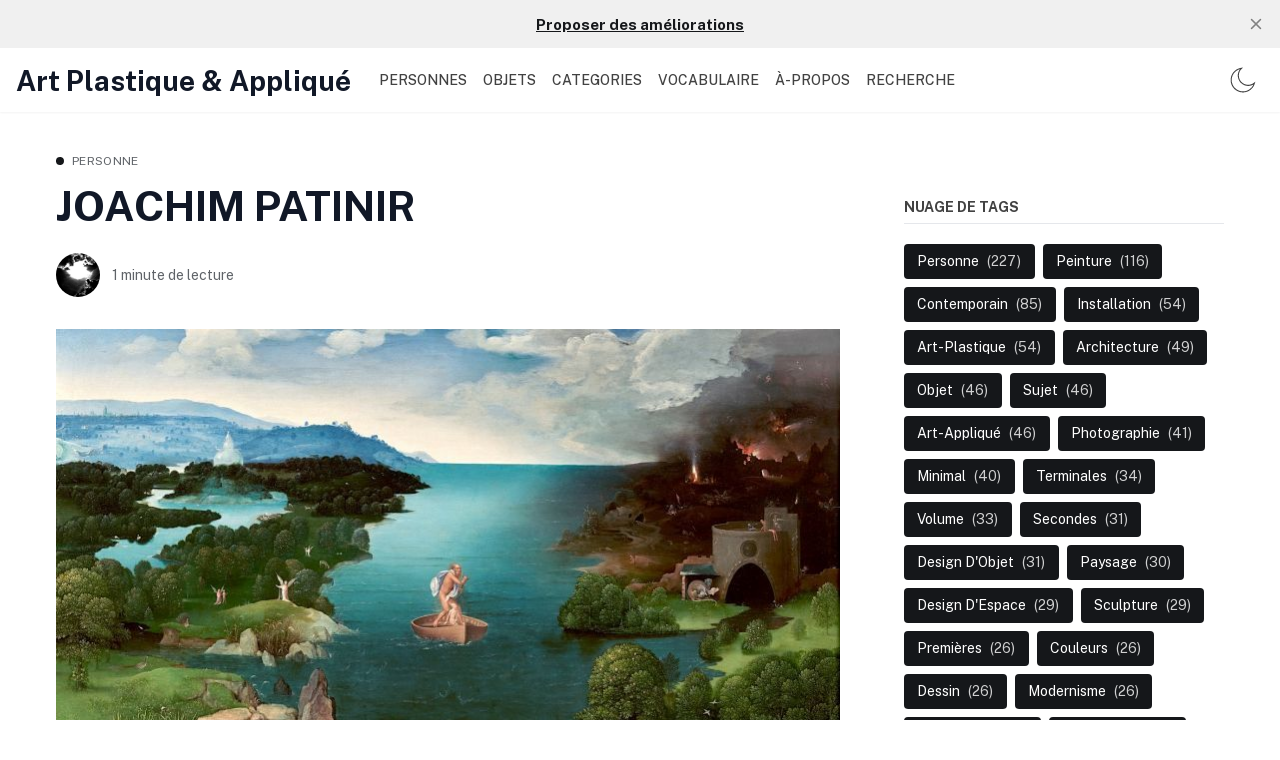

--- FILE ---
content_type: text/html; charset=utf-8
request_url: https://ap.chroniques.it/joachim-patinir/
body_size: 13676
content:
<!DOCTYPE html>
<!--
    Design by:
    ——————————
        GODO FREDO
        ✉ https://godofredo.ninja
        ✎ @GodoFredoNinja
        ✈ Lima - Perú
-->
<html lang="fr">
<head>
    <meta charset="utf-8" />
    <meta http-equiv="X-UA-Compatible" content="IE=edge" />
    <title>JOACHIM PATINIR</title>
    <meta name="HandheldFriendly" content="True" />
    <meta name="viewport" content="width=device-width, initial-scale=1">

    <script>
        if (localStorage.theme === 'dark' || (!('theme' in localStorage) && window.matchMedia('(prefers-color-scheme: dark)').matches)) {
            document.querySelector('html').classList.add('dark');
        } else {
            document.querySelector('html').classList.remove('dark');
        }
    </script>

    <link rel="preload" href="https://fonts.googleapis.com/css2?family=Public+Sans:wght@400;500;600;700&display=swap" as="style" onload="this.onload=null;this.rel='stylesheet'"/>
    <noscript><link rel="preconnect" href="https://fonts.gstatic.com"><link href="https://fonts.googleapis.com/css2?family=Public+Sans:wght@400;500;600;700&display=swap" rel="stylesheet"></noscript>

    <link rel="stylesheet" type="text/css" href="/assets/styles/main.css?v=93edc0afd4"/>

    <style>
        :root {
            --logo-width: 11.25rem;
        }
    </style>

    <meta name="description" content="Peintre et dessinateur flamand de La Renaissance (1483-1524) on le connait aussi sous le nom de &quot;Patinier&quot; ou &quot;Patenier&quot;.">
    <link rel="canonical" href="https://ap.chroniques.it/joachim-patinir/">
    <meta name="referrer" content="no-referrer-when-downgrade">
    
    <meta property="og:site_name" content="Art Plastique &amp; Appliqué">
    <meta property="og:type" content="article">
    <meta property="og:title" content="JOACHIM PATINIR">
    <meta property="og:description" content="Peintre et dessinateur flamand de La Renaissance (1483-1524) on le connait aussi sous le nom de &quot;Patinier&quot; ou &quot;Patenier&quot;.">
    <meta property="og:url" content="https://ap.chroniques.it/joachim-patinir/">
    <meta property="og:image" content="https://ap.chroniques.it/content/images/2023/02/Charon-Patinir-1.jpg">
    <meta property="article:published_time" content="2023-02-27T09:05:30.000Z">
    <meta property="article:modified_time" content="2023-02-27T09:06:45.000Z">
    <meta property="article:tag" content="Personne">
    <meta property="article:tag" content="Renaissance">
    <meta property="article:tag" content="Flamand">
    <meta property="article:tag" content="Bleu">
    <meta property="article:tag" content="Couleurs">
    <meta property="article:tag" content="Religieux">
    <meta property="article:tag" content="Peinture">
    <meta property="article:tag" content="Figuration">
    
    <meta property="article:publisher" content="https://www.facebook.com/ghost">
    <meta name="twitter:card" content="summary_large_image">
    <meta name="twitter:title" content="JOACHIM PATINIR">
    <meta name="twitter:description" content="Peintre et dessinateur flamand de La Renaissance (1483-1524) on le connait aussi sous le nom de &quot;Patinier&quot; ou &quot;Patenier&quot;.">
    <meta name="twitter:url" content="https://ap.chroniques.it/joachim-patinir/">
    <meta name="twitter:image" content="https://ap.chroniques.it/content/images/2023/02/Charon-Patinir-1.jpg">
    <meta name="twitter:label1" content="Written by">
    <meta name="twitter:data1" content="Pierre-Henri Ramboz">
    <meta name="twitter:label2" content="Filed under">
    <meta name="twitter:data2" content="Personne, Renaissance, Flamand, Bleu, Couleurs, Religieux, Peinture, Figuration">
    <meta name="twitter:site" content="@tryghost">
    <meta property="og:image:width" content="785">
    <meta property="og:image:height" content="434">
    
    <script type="application/ld+json">
{
    "@context": "https://schema.org",
    "@type": "Article",
    "publisher": {
        "@type": "Organization",
        "name": "Art Plastique &amp; Appliqué",
        "url": "https://ap.chroniques.it/",
        "logo": {
            "@type": "ImageObject",
            "url": "https://ap.chroniques.it/favicon.ico",
            "width": 48,
            "height": 48
        }
    },
    "author": {
        "@type": "Person",
        "name": "Pierre-Henri Ramboz",
        "image": {
            "@type": "ImageObject",
            "url": "//www.gravatar.com/avatar/9195cc855c0786da1e3a658883442863?s=250&d=mm&r=x",
            "width": 250,
            "height": 250
        },
        "url": "https://ap.chroniques.it/author/ph/",
        "sameAs": [
            "https://www.buymeacoffee.com/didouph"
        ]
    },
    "headline": "JOACHIM PATINIR",
    "url": "https://ap.chroniques.it/joachim-patinir/",
    "datePublished": "2023-02-27T09:05:30.000Z",
    "dateModified": "2023-02-27T09:06:45.000Z",
    "image": {
        "@type": "ImageObject",
        "url": "https://ap.chroniques.it/content/images/2023/02/Charon-Patinir-1.jpg",
        "width": 785,
        "height": 434
    },
    "keywords": "Personne, Renaissance, Flamand, Bleu, Couleurs, Religieux, Peinture, Figuration",
    "description": "Peintre et dessinateur flamand de La Renaissance (1483-1524) on le connait aussi sous le nom de &quot;Patinier&quot; ou &quot;Patenier&quot;. ",
    "mainEntityOfPage": "https://ap.chroniques.it/joachim-patinir/"
}
    </script>

    <meta name="generator" content="Ghost 6.0">
    <link rel="alternate" type="application/rss+xml" title="Art Plastique &amp; Appliqué" href="https://ap.chroniques.it/rss/">
    <script defer src="https://cdn.jsdelivr.net/ghost/portal@~2.51/umd/portal.min.js" data-i18n="true" data-ghost="https://ap.chroniques.it/" data-key="ffb5621e2bc8e7be751862143e" data-api="https://ap.chroniques.it/ghost/api/content/" data-locale="fr" crossorigin="anonymous"></script><style id="gh-members-styles">.gh-post-upgrade-cta-content,
.gh-post-upgrade-cta {
    display: flex;
    flex-direction: column;
    align-items: center;
    font-family: -apple-system, BlinkMacSystemFont, 'Segoe UI', Roboto, Oxygen, Ubuntu, Cantarell, 'Open Sans', 'Helvetica Neue', sans-serif;
    text-align: center;
    width: 100%;
    color: #ffffff;
    font-size: 16px;
}

.gh-post-upgrade-cta-content {
    border-radius: 8px;
    padding: 40px 4vw;
}

.gh-post-upgrade-cta h2 {
    color: #ffffff;
    font-size: 28px;
    letter-spacing: -0.2px;
    margin: 0;
    padding: 0;
}

.gh-post-upgrade-cta p {
    margin: 20px 0 0;
    padding: 0;
}

.gh-post-upgrade-cta small {
    font-size: 16px;
    letter-spacing: -0.2px;
}

.gh-post-upgrade-cta a {
    color: #ffffff;
    cursor: pointer;
    font-weight: 500;
    box-shadow: none;
    text-decoration: underline;
}

.gh-post-upgrade-cta a:hover {
    color: #ffffff;
    opacity: 0.8;
    box-shadow: none;
    text-decoration: underline;
}

.gh-post-upgrade-cta a.gh-btn {
    display: block;
    background: #ffffff;
    text-decoration: none;
    margin: 28px 0 0;
    padding: 8px 18px;
    border-radius: 4px;
    font-size: 16px;
    font-weight: 600;
}

.gh-post-upgrade-cta a.gh-btn:hover {
    opacity: 0.92;
}</style>
    <script defer src="https://cdn.jsdelivr.net/ghost/sodo-search@~1.8/umd/sodo-search.min.js" data-key="ffb5621e2bc8e7be751862143e" data-styles="https://cdn.jsdelivr.net/ghost/sodo-search@~1.8/umd/main.css" data-sodo-search="https://ap.chroniques.it/" data-locale="fr" crossorigin="anonymous"></script>
    <script defer src="https://cdn.jsdelivr.net/ghost/announcement-bar@~1.1/umd/announcement-bar.min.js" data-announcement-bar="https://ap.chroniques.it/" data-api-url="https://ap.chroniques.it/members/api/announcement/" crossorigin="anonymous"></script>
    <link href="https://ap.chroniques.it/webmentions/receive/" rel="webmention">
    <script defer src="/public/cards.min.js?v=93edc0afd4"></script>
    <link rel="stylesheet" type="text/css" href="/public/cards.min.css?v=93edc0afd4">
    <script defer src="/public/member-attribution.min.js?v=93edc0afd4"></script><style>:root {--ghost-accent-color: #15171A;}</style>
    <!-- Global site tag (gtag.js) - Google Analytics -->
<script async src="https://www.googletagmanager.com/gtag/js?id=G-0VQNT8DSDQ"></script>
<script>
  window.dataLayer = window.dataLayer || [];
  function gtag(){dataLayer.push(arguments);}
  gtag('js', new Date());

  gtag('config', 'G-0VQNT8DSDQ');
</script>
</head>
<body class="is-article">

    <div class="site-wrapper flex flex-col justify-start min-h-screen">
        <header class="header w-full flex items-center h-16 top-0 px-4 shadow-sm z-50 sticky">
    <div class="header-wrap relative flex items-center flex-auto justify-between">
        <a class="header-logo flex-none" href="https://ap.chroniques.it">
                <span class="text-28 font-bold leading-tight font-sans">Art Plastique &amp; Appliqué</span>
        </a>

            <nav class="mainMenu px-5 items-center hidden flex-grow lg:flex">
                    <ul class="nav">
        <li class="nav-personnes"><a href="https://ap.chroniques.it/tag/personnes/">PERSONNES</a></li>
        <li class="nav-objets"><a href="https://ap.chroniques.it/tag/objets/">OBJETS</a></li>
        <li class="nav-categories"><a href="https://ap.chroniques.it/tags/">CATEGORIES</a></li>
        <li class="nav-vocabulaire"><a href="https://ap.chroniques.it/vocabulaire/">VOCABULAIRE</a></li>
        <li class="nav-a-propos"><a href="https://ap.chroniques.it/a-propos/">À-PROPOS</a></li>
        <li class="nav-recherche"><a href="#/search">Recherche</a></li>
    </ul>

            </nav>

        <ul class="header-left flex flex-none justify-end">

            <li class="js-dark-mode h-16 hla hidden lg:flex items-center cursor-pointer px-2">
                <svg class="icon is-large icon--moon"><use xlink:href="#icon-moon"></use></svg>
                <svg class="icon is-large icon--sunny hidden"><use xlink:href="#icon-sunny"></use></svg>
            </li>
            <li class="js-menu-open hla h-16 cursor-pointer flex items-center lg:hidden">∴
        </ul>
    </div>
</header>
        <main class="site-main">


<div class="container mx-auto flex flex-col lg:flex-row my-10">
        <article class="post min-w-0 flex-auto">
                <header class="post-header mb-6">
    <div class="text-xs mb-3 flex items-center">
    <span class="w-2 h-2 rounded-full bg-primary inline-block mr-2" ></span>
    <a href="https://ap.chroniques.it/tag/personnes/" class="uppercase tracking-wide relative z-3 text-gray-500">Personne</a>
</div>

    <h1 class="post-title text-4xl md:text-42 text text-title">JOACHIM PATINIR</h1>
   
</header>
                <div class="hh flex items-center relative z-4 flex-auto overflow-hidden">
    <ul class="hh-author flex flex-wrap flex-none mr-3">
        <li class="hh-author-item realtive">
            <a href="/author/ph/" title="Go to the profile of Pierre-Henri Ramboz" class="relative">
                <img
                    class="object-cover rounded-full avatar is-44x44"
                    src="//www.gravatar.com/avatar/9195cc855c0786da1e3a658883442863?s&#x3D;250&amp;d&#x3D;mm&amp;r&#x3D;x"
                    alt="Go to the profile of  Pierre-Henri Ramboz"
                    width="36"
                    height="36"
                />
            </a>
        </li>
    </ul>
    <div class="hh-right flex-auto overflow-hidden text-sm">
        <div class="noWrapWithEllipsis text-gray-500">
            <span class="readingTime cursor-default" title="1 minute de lecture">1 minute de lecture</span>
        </div>
    </div>
</div>


                <figure class="post-image mt-8 mx-auto max-w-screen-xl">
        <img class="post-img w-full max-auto"
            srcset="/content/images/size/w300/2023/02/Charon-Patinir-1.jpg 300w,
                    /content/images/size/w600/2023/02/Charon-Patinir-1.jpg 600w,
                    /content/images/size/w1000/2023/02/Charon-Patinir-1.jpg 1000w,
                    /content/images/size/w2000/2023/02/Charon-Patinir-1.jpg 2000w"
            sizes="(max-width: 400px) 300px,(max-width: 730px) 600px, (max-width: 1600px) 100vw"
            src="/content/images/size/w2000/2023/02/Charon-Patinir-1.jpg"
            alt="JOACHIM PATINIR"
        />
        
    </figure>

            <div class="post-body-wrap relative lg:flex">
    <div id="post-body" class="post-body min-w-0 js-post-content font-sans text-lg">
        <p>Peintre et dessinateur flamand de La Renaissance (1483-1524) on le connait aussi sous le nom de "Patinier" ou "Patenier". Particulièrement expert dans le traitement des paysages dont il est un des précurseurs en occident. Ce peintre d'histoire est célèbre par son bleu éponyme reconnaissable entre tous. Sa technique séduit les peintres de son époque et force le respect de <a href="https://ap.chroniques.it/albrecht-durer/">Dürer</a>, Son contemporain.</p><h1 id="r%C3%A9alisations-notables">RÉALISATIONS NOTABLES</h1><figure class="kg-card kg-image-card kg-card-hascaption"><img src="https://ap.chroniques.it/content/images/2023/02/Charon-Patinir.jpg" class="kg-image" alt loading="lazy" width="785" height="434" srcset="https://ap.chroniques.it/content/images/size/w600/2023/02/Charon-Patinir.jpg 600w, https://ap.chroniques.it/content/images/2023/02/Charon-Patinir.jpg 785w" sizes="(min-width: 720px) 720px"><figcaption>Charon traversant le Styx (1519-1524), huile sur toile (64 cm x 103 cm), Musée du Prado, Madrid</figcaption></figure><figure class="kg-card kg-image-card kg-card-hascaption"><img src="https://ap.chroniques.it/content/images/2023/02/image-1.png" class="kg-image" alt loading="lazy" width="1280" height="715" srcset="https://ap.chroniques.it/content/images/size/w600/2023/02/image-1.png 600w, https://ap.chroniques.it/content/images/size/w1000/2023/02/image-1.png 1000w, https://ap.chroniques.it/content/images/2023/02/image-1.png 1280w" sizes="(min-width: 720px) 720px"><figcaption>Saint-Jérôme au désert (1515-1520), huile sur panneau de bois, 78 cm x 137 cm, Musée du Louvre, Paris</figcaption></figure><figure class="kg-card kg-image-card kg-card-hascaption"><img src="https://ap.chroniques.it/content/images/2023/02/image-2.png" class="kg-image" alt loading="lazy" width="1200" height="887" srcset="https://ap.chroniques.it/content/images/size/w600/2023/02/image-2.png 600w, https://ap.chroniques.it/content/images/size/w1000/2023/02/image-2.png 1000w, https://ap.chroniques.it/content/images/2023/02/image-2.png 1200w" sizes="(min-width: 720px) 720px"><figcaption>La Pénitence de Saint-Jérôme (1578), Huile sur bois, 117,5 cm × 81,3 cm, Metropolitan Museum of Art, New-York</figcaption></figure><h1 id="ressources">RESSOURCES</h1><p><a href="https://eduscol.education.fr/odysseum/lecture-dune-oeuvre-charon-traversant-le-styx-joachim-patinir-programme-2de?ref=ap.chroniques.it">EDUSCOL</a><br><a href="https://fr.m.wikipedia.org/wiki/Fichier:Joachim_Patinir_-_St_Jerome_in_the_Desert_-_WGA17100.jpg?ref=ap.chroniques.it">WIKIPEDIA</a><br><a href="https://www.metmuseum.org/fr/art/collection/search/437261?ref=ap.chroniques.it">MET MUSEUM</a></p>

        <div class="post-tags my-8 buttons justify-center lg:justify-start">
            <a href="/tag/personnes/" title="Personne" class="button is-black is-outlined is-small uppercase">Personne</a><a href="/tag/renaissance/" title="Renaissance" class="button is-black is-outlined is-small uppercase">Renaissance</a><a href="/tag/flamand/" title="Flamand" class="button is-black is-outlined is-small uppercase">Flamand</a><a href="/tag/bleu/" title="Bleu" class="button is-black is-outlined is-small uppercase">Bleu</a><a href="/tag/couleurs/" title="Couleurs" class="button is-black is-outlined is-small uppercase">Couleurs</a><a href="/tag/religieux/" title="Religieux" class="button is-black is-outlined is-small uppercase">Religieux</a><a href="/tag/peinture/" title="Peinture" class="button is-black is-outlined is-small uppercase">Peinture</a><a href="/tag/figuration/" title="Figuration" class="button is-black is-outlined is-small uppercase">Figuration</a>
        </div>

    </div>
</div>

<div class="post-footer mt-8">
    <div class="flex prev-next mb-8">
    <div class="w-1/2 pr-4">
        <a href="/le-manuscrit-de-voynich/" class="prev-next-link flex items-center">
            <img class="hidden h-16 w-16 flex-none object-cover rounded-full blur-up lazyload mr-4 md:block"
                src="[data-uri]"
                data-src="/content/images/size/w300/2023/02/250px-Voynich_Manuscript_-107-.jpg"
                height="64"
                width="64"
                alt="LE MANUSCRIT DE VOYNICH">

            <div class="prev-next-span">
                <span class="block text-sm mb-1 text-gray-500">Article précédent</span>
                <h3 class="prev-next-title text-title text-base hover:text-primary leading-tight lineClamp-2 md:text-lg">LE MANUSCRIT DE VOYNICH</h3>
            </div>
        </a>
    </div>

    <div class="w-1/2 pl-4">
        <a href="/codex-seraphinianus/" class="prev-next-right flex items-center justify-end">
            <div class="text-right">
                <span class="block text-sm mb-1 text-gray-500">Article suivant</span>
                <h3 class="prev-next-title text-title text-base hover:text-primary leading-tight lineClamp-2 flex-grow md:text-lg">CODEX SERAPHINIANUS</h3>
            </div>

            <img class="hidden h-16 w-16 flex-none object-cover rounded-full blur-up lazyload ml-4 md:block"
                src="[data-uri]"
                data-src="/content/images/size/w300/2023/02/7e54f9c1-3378-4d1b-b256-56bb9a30f873.png"
                height="64"
                width="64"
                alt="CODEX SERAPHINIANUS">
        </a>
    </div>
</div>
    </div>        </article>

        <aside class="sidebar flex-none flex-grow-0 relative pt-14 pb-8 lg:w-80 lg:pt-0 lg:ml-16">
    

    <div class="sticky top-24"><div class="mt-12 mb-8">
    <h3 class="uppercase mb-5 border-b pb-2 font-bold text-sm">Nuage de tags</h3>
    <div class="buttons">
        <a href="/tag/personnes/" class="button is-primary text-sm capitalize" >
            <span>Personne</span>
            <span class="ml-2 text-white text-opacity-80">(227)</span>
        </a>
        <a href="/tag/peinture/" class="button is-primary text-sm capitalize" >
            <span>Peinture</span>
            <span class="ml-2 text-white text-opacity-80">(116)</span>
        </a>
        <a href="/tag/contemporain/" class="button is-primary text-sm capitalize" >
            <span>Contemporain</span>
            <span class="ml-2 text-white text-opacity-80">(85)</span>
        </a>
        <a href="/tag/installation/" class="button is-primary text-sm capitalize" >
            <span>Installation</span>
            <span class="ml-2 text-white text-opacity-80">(54)</span>
        </a>
        <a href="/tag/arts-plastiques/" class="button is-primary text-sm capitalize" >
            <span>Art-Plastique</span>
            <span class="ml-2 text-white text-opacity-80">(54)</span>
        </a>
        <a href="/tag/architecture/" class="button is-primary text-sm capitalize" >
            <span>Architecture</span>
            <span class="ml-2 text-white text-opacity-80">(49)</span>
        </a>
        <a href="/tag/objets/" class="button is-primary text-sm capitalize" >
            <span>Objet</span>
            <span class="ml-2 text-white text-opacity-80">(46)</span>
        </a>
        <a href="/tag/sujets/" class="button is-primary text-sm capitalize" >
            <span>Sujet</span>
            <span class="ml-2 text-white text-opacity-80">(46)</span>
        </a>
        <a href="/tag/arts-appliques/" class="button is-primary text-sm capitalize" >
            <span>Art-Appliqué</span>
            <span class="ml-2 text-white text-opacity-80">(46)</span>
        </a>
        <a href="/tag/photographie/" class="button is-primary text-sm capitalize" >
            <span>Photographie</span>
            <span class="ml-2 text-white text-opacity-80">(41)</span>
        </a>
        <a href="/tag/minimal/" class="button is-primary text-sm capitalize" >
            <span>Minimal</span>
            <span class="ml-2 text-white text-opacity-80">(40)</span>
        </a>
        <a href="/tag/terminales/" class="button is-primary text-sm capitalize" >
            <span>Terminales</span>
            <span class="ml-2 text-white text-opacity-80">(34)</span>
        </a>
        <a href="/tag/volume/" class="button is-primary text-sm capitalize" >
            <span>Volume</span>
            <span class="ml-2 text-white text-opacity-80">(33)</span>
        </a>
        <a href="/tag/secondes/" class="button is-primary text-sm capitalize" >
            <span>Secondes</span>
            <span class="ml-2 text-white text-opacity-80">(31)</span>
        </a>
        <a href="/tag/design-d-objet/" class="button is-primary text-sm capitalize" >
            <span>Design d&#x27;Objet</span>
            <span class="ml-2 text-white text-opacity-80">(31)</span>
        </a>
        <a href="/tag/paysage/" class="button is-primary text-sm capitalize" >
            <span>Paysage</span>
            <span class="ml-2 text-white text-opacity-80">(30)</span>
        </a>
        <a href="/tag/design-despace/" class="button is-primary text-sm capitalize" >
            <span>Design d&#x27;Espace</span>
            <span class="ml-2 text-white text-opacity-80">(29)</span>
        </a>
        <a href="/tag/sculpture/" class="button is-primary text-sm capitalize" >
            <span>Sculpture</span>
            <span class="ml-2 text-white text-opacity-80">(29)</span>
        </a>
        <a href="/tag/premieres/" class="button is-primary text-sm capitalize" >
            <span>Premières</span>
            <span class="ml-2 text-white text-opacity-80">(26)</span>
        </a>
        <a href="/tag/couleurs/" class="button is-primary text-sm capitalize" >
            <span>Couleurs</span>
            <span class="ml-2 text-white text-opacity-80">(26)</span>
        </a>
        <a href="/tag/dessin/" class="button is-primary text-sm capitalize" >
            <span>Dessin</span>
            <span class="ml-2 text-white text-opacity-80">(26)</span>
        </a>
        <a href="/tag/modernisme/" class="button is-primary text-sm capitalize" >
            <span>Modernisme</span>
            <span class="ml-2 text-white text-opacity-80">(26)</span>
        </a>
        <a href="/tag/conceptuel/" class="button is-primary text-sm capitalize" >
            <span>Conceptuel</span>
            <span class="ml-2 text-white text-opacity-80">(24)</span>
        </a>
        <a href="/tag/abstraction/" class="button is-primary text-sm capitalize" >
            <span>Abstraction</span>
            <span class="ml-2 text-white text-opacity-80">(24)</span>
        </a>
        <a href="/tag/surrealisme/" class="button is-primary text-sm capitalize" >
            <span>Surréalisme</span>
            <span class="ml-2 text-white text-opacity-80">(21)</span>
        </a>
        <a href="/tag/collage/" class="button is-primary text-sm capitalize" >
            <span>Collage</span>
            <span class="ml-2 text-white text-opacity-80">(21)</span>
        </a>
        <a href="/tag/design/" class="button is-primary text-sm capitalize" >
            <span>Design</span>
            <span class="ml-2 text-white text-opacity-80">(20)</span>
        </a>
        <a href="/tag/figuration/" class="button is-primary text-sm capitalize" >
            <span>Figuration</span>
            <span class="ml-2 text-white text-opacity-80">(20)</span>
        </a>
        <a href="/tag/performance/" class="button is-primary text-sm capitalize" >
            <span>Performance</span>
            <span class="ml-2 text-white text-opacity-80">(19)</span>
        </a>
        <a href="/tag/mouvement/" class="button is-primary text-sm capitalize" >
            <span>Mouvement</span>
            <span class="ml-2 text-white text-opacity-80">(19)</span>
        </a>
        <a href="/tag/notions/" class="button is-primary text-sm capitalize" >
            <span>Notions</span>
            <span class="ml-2 text-white text-opacity-80">(18)</span>
        </a>
        <a href="/tag/impressionnisme/" class="button is-primary text-sm capitalize" >
            <span>Impressionnisme</span>
            <span class="ml-2 text-white text-opacity-80">(18)</span>
        </a>
        <a href="/tag/dada/" class="button is-primary text-sm capitalize" >
            <span>Dada</span>
            <span class="ml-2 text-white text-opacity-80">(17)</span>
        </a>
        <a href="/tag/accumulation/" class="button is-primary text-sm capitalize" >
            <span>Accumulation</span>
            <span class="ml-2 text-white text-opacity-80">(16)</span>
        </a>
        <a href="/tag/postimpressionisme/" class="button is-primary text-sm capitalize" >
            <span>Postimpressionisme</span>
            <span class="ml-2 text-white text-opacity-80">(16)</span>
        </a>
        <a href="/tag/feminisme/" class="button is-primary text-sm capitalize" >
            <span>Féminisme</span>
            <span class="ml-2 text-white text-opacity-80">(16)</span>
        </a>
    </div>
</div>
</div>
</aside></div>


<section class="post-related bg-gray-150 py-10">
    <div class="container mx-auto">
        <h2 class="post-related-title text-title text-26 mb-8">Articles en relation</h2>

        <div class="grid gap-8 md:grid-cols-2 lg:grid-cols-4">
            <article class="post-box relative overflow-hidden ">
    <figure class="post-box-image relative mb-4 overflow-hidden h-40 bg-gray-150 rounded">
        <a href="/apres-_nature/" class="img-hover">
            <img class="image-inset absolute img-hover-here blur-up lazyload"
                src="[data-uri]"
                data-srcset="/content/images/size/w100/2025/01/475787853_10227663497799349_8614554024211625925_n.jpg 100w,/content/images/size/w300/2025/01/475787853_10227663497799349_8614554024211625925_n.jpg 300w,/content/images/size/w600/2025/01/475787853_10227663497799349_8614554024211625925_n.jpg 600w"
                data-sizes="auto"
                width="350"
                height="160"
                alt="APRÈS _NATURE"/>
        </a>
    </figure>

    <div class="post-box-body">
        <div class="text-xs mb-3 flex items-center">
    <span class="w-2 h-2 rounded-full bg-primary inline-block mr-2" ></span>
    <a href="https://ap.chroniques.it/tag/exposition/" class="uppercase tracking-wide relative z-3 text-gray-500">Exposition</a>
</div>

        <h2 class="post-box-title text-title hover:text-primary mb-3 leading-tight text-xl">
            <a href="/apres-_nature/" class="block">APRÈS _NATURE</a>
        </h2>

        

       
    </div>
</article>            <article class="post-box relative overflow-hidden ">
    <figure class="post-box-image relative mb-4 overflow-hidden h-40 bg-gray-150 rounded">
        <a href="/diego-movilla-2/" class="img-hover">
            <img class="image-inset absolute img-hover-here blur-up lazyload"
                src="[data-uri]"
                data-srcset="/content/images/size/w100/2025/01/43913019_562962864138864_1529860708410320948_n-1.jpg 100w,/content/images/size/w300/2025/01/43913019_562962864138864_1529860708410320948_n-1.jpg 300w,/content/images/size/w600/2025/01/43913019_562962864138864_1529860708410320948_n-1.jpg 600w"
                data-sizes="auto"
                width="350"
                height="160"
                alt="DIEGO MOVILLA"/>
        </a>
    </figure>

    <div class="post-box-body">
        <div class="text-xs mb-3 flex items-center">
    <span class="w-2 h-2 rounded-full bg-primary inline-block mr-2" ></span>
    <a href="https://ap.chroniques.it/tag/personnes/" class="uppercase tracking-wide relative z-3 text-gray-500">Personne</a>
</div>

        <h2 class="post-box-title text-title hover:text-primary mb-3 leading-tight text-xl">
            <a href="/diego-movilla-2/" class="block">DIEGO MOVILLA</a>
        </h2>

        

       
    </div>
</article>            <article class="post-box relative overflow-hidden ">
    <figure class="post-box-image relative mb-4 overflow-hidden h-40 bg-gray-150 rounded">
        <a href="/superst/" class="img-hover">
            <img class="image-inset absolute img-hover-here blur-up lazyload"
                src="[data-uri]"
                data-srcset="/content/images/size/w100/2025/01/image-1.png 100w,/content/images/size/w300/2025/01/image-1.png 300w,/content/images/size/w600/2025/01/image-1.png 600w"
                data-sizes="auto"
                width="350"
                height="160"
                alt="SUPERSTUDIO"/>
        </a>
    </figure>

    <div class="post-box-body">
        <div class="text-xs mb-3 flex items-center">
    <span class="w-2 h-2 rounded-full bg-primary inline-block mr-2" ></span>
    <a href="https://ap.chroniques.it/tag/design-despace/" class="uppercase tracking-wide relative z-3 text-gray-500">Design d&#x27;Espace</a>
</div>

        <h2 class="post-box-title text-title hover:text-primary mb-3 leading-tight text-xl">
            <a href="/superst/" class="block">SUPERSTUDIO</a>
        </h2>

        

       
    </div>
</article>            <article class="post-box relative overflow-hidden ">
    <figure class="post-box-image relative mb-4 overflow-hidden h-40 bg-gray-150 rounded">
        <a href="/oscar-bony/" class="img-hover">
            <img class="image-inset absolute img-hover-here blur-up lazyload"
                src="[data-uri]"
                data-srcset="/content/images/size/w100/2024/09/1975-96-serie-cielos-1.jpg 100w,/content/images/size/w300/2024/09/1975-96-serie-cielos-1.jpg 300w,/content/images/size/w600/2024/09/1975-96-serie-cielos-1.jpg 600w"
                data-sizes="auto"
                width="350"
                height="160"
                alt="OSCAR BONY"/>
        </a>
    </figure>

    <div class="post-box-body">
        <div class="text-xs mb-3 flex items-center">
    <span class="w-2 h-2 rounded-full bg-primary inline-block mr-2" ></span>
    <a href="https://ap.chroniques.it/tag/personnes/" class="uppercase tracking-wide relative z-3 text-gray-500">Personne</a>
</div>

        <h2 class="post-box-title text-title hover:text-primary mb-3 leading-tight text-xl">
            <a href="/oscar-bony/" class="block">OSCAR BONY</a>
        </h2>

        

       
    </div>
</article>        </div>
    </div>
</section>

</main>

        <footer class="footer py-14">
    <div class="container mx-auto text-center">

        

        <div class="text-sm mt-5 opacity-80">
            <span class="block mb-2"><a href="https://ap.chroniques.it/a-propos/" title="about">Art Plastique &amp; Appliqué</a</span><br/>
			
            <span>Design with  <svg class="icon is-small text-red-500 animated infinite pulse"><use xlink:href="#icon-heart"></use></svg> by <a href="https://godofredo.ninja" title="Developer FullStack.">@GodoFredoNinja</a></span>
        </div>
    </div>
</footer>
        <div class="mobile-menu-wrapper">
    <div class="mobile-menu w-full fixed inset-0 bg-blank min-h-screen left-auto z-50 overflow-y-auto overflow-x-hidden md:max-w-sm">
        <div class="mobile-menu-container">
            <div class="mobile-menu-header px-4 flex justify-between shadow-sm">
                <div class="js-dark-mode h-16 flex items-center cursor-pointer">
                    <svg class="icon is-large icon--moon"><use xlink:href="#icon-moon"></use></svg>
                    <svg class="icon is-large icon--sunny hidden"><use xlink:href="#icon-sunny"></use></svg>
                </div>

                <div class="flex items-center">
                        <span class="text-28 font-bold leading-tight font-sans">Art Plastique &amp; Appliqué</span>
                </div>

                <div class="js-menu-close h-16 flex items-center cursor-pointer">
                    <svg class="icon is-large"><use xlink:href="#icon-close"></use></svg>
                </div>
            </div>

            <hr class="mt-0">

            <nav class="px-4 mobile-nav uppercase tracking-wide">
                    <ul class="nav">
        <li class="nav-personnes"><a href="https://ap.chroniques.it/tag/personnes/">PERSONNES</a></li>
        <li class="nav-objets"><a href="https://ap.chroniques.it/tag/objets/">OBJETS</a></li>
        <li class="nav-categories"><a href="https://ap.chroniques.it/tags/">CATEGORIES</a></li>
        <li class="nav-vocabulaire"><a href="https://ap.chroniques.it/vocabulaire/">VOCABULAIRE</a></li>
        <li class="nav-a-propos"><a href="https://ap.chroniques.it/a-propos/">À-PROPOS</a></li>
        <li class="nav-recherche"><a href="#/search">Recherche</a></li>
    </ul>

            </nav>

            <hr>


            <div>
                <span class="block px-4 text-sm">Suivre</span>
                <aside class="js-social-media social-media mobile-social-media pb-5 text-title">
    <a title="Facebook ghost"
        href="https://www.facebook.com/ghost"
        class="button border-none"
        target="_blank"
        rel="noopener noreferrer">
        <svg class="icon"><use xlink:href="#icon-facebook"></use></svg>
    </a>

    <a title="Twitter @tryghost"
        href="https://x.com/tryghost"
        class="button border-none"
        target="_blank"
        rel="noopener noreferrer">
        <svg class="icon"><use xlink:href="#icon-twitter"></use></svg>
    </a>





</aside>            </div>
        </div>

    </div>
    <div class="mobile-menu-bg bg-black inset-0 fixed z-20 hidden bg-opacity-60"></div>
</div>    </div>

    <div class="js-search search w-full fixed z-20 top-0 left-0 mt-16 hidden">
    <div class="">
        <form class="px-4 flex items-center pt-5 pb-4 text-xl border-b">
            <svg class="icon is-large flex-none mr-1"><use xlink:href="#icon-search"></use></svg>

            <input id="search-bar" class="flex-grow border-none text-xl bg-transparent text-gray-900" type="text" placeholder="Rechercher">

            <div class="js-toggle-search flex-none text-gray-400 ml-2 cursor-pointer"><svg class="icon is-small"><use xlink:href="#icon-close"></use></svg></div>
        </form>

        <div class="pt-6 pb-5">
            <h5 class="js-search-suggestion uppercase px-4 text-xs tracking-wide font-light mb-3">Propositions de recherches</h5>
            <ul id="search-results"></ul>
        </div>

    </div>
</div>
    <script>
        var siteUrl = 'https://ap.chroniques.it';
        var siteSearch = '/assets/scripts/search.js?v=93edc0afd4';
        var prismJs = '/assets/scripts/prismjs.js?v=93edc0afd4';
        var prismJsComponents = 'https://cdnjs.cloudflare.com/ajax/libs/prism/1.25.0/components/';
        var mapacheGallery = true;
    </script>

    <svg aria-hidden="true" style="position:absolute;width:0;height:0" xmlns="http://www.w3.org/2000/svg" overflow="hidden"><defs><symbol id="icon-star" viewBox="0 0 24 24"><path d="M23.25 9.53h-8.608L12 1.5 9.358 9.53H.75l7.041 4.941-2.742 8.03L12 17.525l6.951 4.976-2.747-8.03z"/></symbol><symbol id="icon-pinterest" viewBox="0 0 24 24"><path d="M12.002 1.5c-5.798 0-10.5 4.702-10.5 10.5 0 4.298 2.588 7.992 6.286 9.619-.028-.731-.005-1.612.183-2.409l1.35-5.723s-.338-.67-.338-1.659c0-1.556.9-2.719 2.025-2.719.956 0 1.416.717 1.416 1.575 0 .961-.614 2.395-.928 3.727-.262 1.116.558 2.02 1.659 2.02 1.987 0 3.328-2.555 3.328-5.583 0-2.302-1.552-4.022-4.369-4.022-3.183 0-5.17 2.377-5.17 5.03 0 .914.272 1.561.694 2.058.192.23.22.323.15.586-.052.192-.164.656-.216.844-.07.267-.286.361-.525.263-1.467-.6-2.152-2.203-2.152-4.012 0-2.981 2.517-6.558 7.505-6.558 4.008 0 6.647 2.902 6.647 6.014 0 4.12-2.292 7.195-5.667 7.195-1.134 0-2.198-.614-2.564-1.308 0 0-.609 2.419-.741 2.888-.22.811-.656 1.617-1.055 2.25.891.273 1.915.43 2.976.431h.001c5.798 0 10.5-4.702 10.5-10.5S17.8 1.502 12.002 1.502z"/></symbol><symbol id="icon-facebook" viewBox="0 0 24 24"><path d="M22.5 12.063c0-5.798-4.702-10.5-10.5-10.5S1.5 6.265 1.5 12.063c0 5.241 3.839 9.585 8.859 10.373v-7.337H7.692v-3.036h2.667V9.75c0-2.631 1.568-4.086 3.966-4.086 1.149 0 2.351.205 2.351.205v2.584h-1.325c-1.304 0-1.711.809-1.711 1.641v1.969h2.912l-.465 3.036h-2.446v7.338c5.02-.788 8.859-5.132 8.859-10.374z"/></symbol><symbol id="icon-eart" viewBox="0 0 24 24"><path d="M12 2.25c-5.385 0-9.75 4.365-9.75 9.75s4.365 9.75 9.75 9.75 9.75-4.365 9.75-9.75S17.385 2.25 12 2.25zm-1.01 18.047a8.3 8.3 0 01-4.899-2.387 8.303 8.303 0 01-2.448-5.909c0-2.01.705-3.911 1.997-5.422.033.399.115.827.094 1.133-.077 1.115-.187 1.813.466 2.754.254.367.317.892.441 1.316.121.415.605.633.938.888.673.516 1.317 1.116 2.031 1.57.471.3.765.449.627 1.024-.111.462-.142.747-.381 1.159-.073.126.275.934.391 1.05.351.351.7.674 1.083.99.594.491-.058 1.128-.341 1.834zm6.919-2.388a8.297 8.297 0 01-4.339 2.301 3.47 3.47 0 011.026-1.376c.333-.257.749-.75.923-1.141s.404-.729.636-1.088c.331-.511-.817-1.281-1.188-1.443-.837-.363-1.467-.854-2.211-1.377-.53-.373-1.606.195-2.204-.066-.819-.358-1.495-.98-2.207-1.516-.735-.554-.699-1.199-.699-2.015.576.021 1.395-.159 1.777.304.121.146.535.799.813.567.227-.19-.168-.949-.244-1.128-.235-.549.535-.763.928-1.136.514-.486 1.616-1.248 1.529-1.596s-1.103-1.335-1.699-1.181c-.089.023-.876.848-1.028.978l.012-.808c.003-.17-.317-.345-.302-.454.037-.277.809-.78 1.001-1.001-.134-.084-.593-.478-.732-.42-.336.14-.716.237-1.052.377 0-.117-.014-.226-.031-.334a8.056 8.056 0 012.078-.611l.046-.006.66.265.466.553.465.48.407.131.646-.609-.167-.435v-.391a8.269 8.269 0 013.54 1.397c-.189.017-.397.045-.631.075-.097-.057-.221-.083-.326-.123.306.658.625 1.307.95 1.957.347.694 1.115 1.438 1.25 2.17.159.863.049 1.647.136 2.663.084.978 1.103 2.089 1.103 2.089s.47.16.862.104a8.306 8.306 0 01-2.192 3.846z"/></symbol><symbol id="icon-link" viewBox="0 0 24 24"><path stroke-linejoin="round" stroke-linecap="round" stroke-width="1.688" d="M9.75 16.5h-3a4.5 4.5 0 010-9h3m4.5 0h3a4.5 4.5 0 010 9h-3M7.654 12h8.785"/></symbol><symbol id="icon-twitter" viewBox="0 0 24 24"><path d="M23.063 5.133a9.165 9.165 0 01-2.606.717 4.555 4.555 0 001.997-2.513 9.04 9.04 0 01-2.883 1.102 4.54 4.54 0 00-7.852 3.103c0 .356.038.703.117 1.036A12.865 12.865 0 012.48 3.83a4.55 4.55 0 001.411 6.066 4.442 4.442 0 01-2.063-.567v.056a4.542 4.542 0 003.642 4.453c-.38.103-.783.159-1.195.159-.291 0-.577-.028-.853-.084a4.547 4.547 0 004.242 3.155 9.098 9.098 0 01-6.722 1.879A12.686 12.686 0 007.889 21c8.358 0 12.923-6.923 12.923-12.928 0-.197-.005-.394-.014-.586a9.228 9.228 0 002.264-2.353z"/></symbol><symbol id="icon-instagram" viewBox="0 0 24 24"><path d="M15.75 4.5c.994 0 1.936.394 2.648 1.102S19.5 7.257 19.5 8.25v7.5c0 .994-.394 1.936-1.102 2.648S16.743 19.5 15.75 19.5h-7.5c-.994 0-1.936-.394-2.648-1.102S4.5 16.743 4.5 15.75v-7.5c0-.994.394-1.936 1.102-2.648S7.257 4.5 8.25 4.5h7.5zm0-1.5h-7.5C5.363 3 3 5.363 3 8.25v7.5C3 18.638 5.363 21 8.25 21h7.5c2.888 0 5.25-2.362 5.25-5.25v-7.5C21 5.363 18.638 3 15.75 3z"/><path d="M16.875 8.25c-.623 0-1.125-.502-1.125-1.125S16.252 6 16.875 6a1.125 1.125 0 010 2.25zM12 9c1.655 0 3 1.345 3 3s-1.345 3-3 3-3-1.345-3-3 1.345-3 3-3zm0-1.5c-2.484 0-4.5 2.016-4.5 4.5s2.016 4.5 4.5 4.5 4.5-2.016 4.5-4.5-2.016-4.5-4.5-4.5z"/></symbol><symbol id="icon-youtube" viewBox="0 0 24 24"><path d="M23.841 6.975c0-2.109-1.552-3.806-3.469-3.806A169.616 169.616 0 0012.422 3h-.844c-2.7 0-5.353.047-7.95.169-1.912 0-3.464 1.706-3.464 3.816A68.603 68.603 0 000 11.991a71.766 71.766 0 00.159 5.011c0 2.109 1.552 3.82 3.464 3.82 2.728.127 5.527.183 8.372.178 2.85.009 5.639-.047 8.372-.178 1.917 0 3.469-1.711 3.469-3.82.112-1.673.164-3.342.159-5.016a68.815 68.815 0 00-.155-5.011zM9.703 16.589V7.378l6.797 4.603-6.797 4.608z"/></symbol><symbol id="icon-whatsapp" viewBox="0 0 24 24"><path d="M19.44 4.552A10.383 10.383 0 0012.075 1.5h-.033.002C6.281 1.5 1.59 6.168 1.588 11.906v.014c0 1.911.518 3.701 1.422 5.237l-.026-.048L1.5 22.5l5.543-1.447a10.35 10.35 0 004.993 1.266h.008c5.762 0 10.453-4.668 10.456-10.406v-.026a10.29 10.29 0 00-3.059-7.334l-.001-.001zm-7.396 16.01h-.007a8.661 8.661 0 01-4.46-1.228l.04.022-.317-.188-3.289.859.878-3.192-.207-.328a8.511 8.511 0 01-1.329-4.592v-.01.001c0-4.769 3.9-8.648 8.694-8.648h.015a8.673 8.673 0 018.672 8.654v.001c-.002 4.769-3.9 8.649-8.691 8.649zm4.767-6.477c-.261-.13-1.547-.759-1.785-.846s-.414-.13-.588.13-.675.844-.827 1.02-.305.195-.566.065-1.103-.405-2.101-1.29c-.777-.69-1.301-1.541-1.453-1.801s-.016-.401.114-.531c.118-.117.261-.304.392-.456s.174-.261.261-.434.044-.325-.022-.455-.588-1.41-.805-1.931c-.212-.507-.428-.438-.588-.446a11.337 11.337 0 00-.501-.009.959.959 0 00-.696.324l-.001.001c-.24.261-.915.891-.915 2.169s.938 2.516 1.067 2.69 1.842 2.8 4.463 3.926a13.4 13.4 0 001.382.518l.107.029c.626.198 1.195.17 1.645.103.502-.075 1.547-.629 1.764-1.237s.217-1.128.152-1.236-.24-.174-.501-.304z"/></symbol><symbol id="icon-next" viewBox="0 0 24 24"><path stroke-linejoin="round" stroke-linecap="round" stroke-width="2.25" d="M12.563 5.25l6.75 6.75-6.75 6.75M18.375 12H4.687"/></symbol><symbol id="icon-forward" viewBox="0 0 24 24"><path stroke-linejoin="round" stroke-linecap="round" stroke-width="2.25" d="M8.625 5.25l6.75 6.75-6.75 6.75"/></symbol><symbol id="icon-heart" viewBox="0 0 24 24"><path d="M12 21c-.315 0-.608-.098-.849-.264l.005.003c-3.684-2.501-5.279-4.215-6.159-5.287-1.875-2.285-2.773-4.631-2.747-7.172C2.28 5.369 4.615 3 7.457 3c2.066 0 3.497 1.164 4.331 2.133a.283.283 0 00.424.001c.833-.97 2.265-2.133 4.331-2.133 2.842 0 5.177 2.368 5.207 5.28.025 2.541-.873 4.887-2.747 7.172-.88 1.072-2.475 2.787-6.159 5.287-.236.163-.529.26-.844.261z"/></symbol><symbol id="icon-linkedin" viewBox="0 0 24 24"><path d="M20.82 1.5H3.294c-.958 0-1.794.689-1.794 1.635V20.7c0 .952.837 1.8 1.794 1.8h17.521c.963 0 1.685-.854 1.685-1.8V3.135c.006-.946-.722-1.635-1.68-1.635zM8.01 19.005H5.002V9.651H8.01zM6.609 8.228h-.022c-.963 0-1.586-.717-1.586-1.614 0-.914.64-1.613 1.624-1.613s1.587.695 1.608 1.613c0 .897-.624 1.614-1.625 1.614zm12.396 10.777h-3.008V13.89c0-1.225-.438-2.063-1.526-2.063-.832 0-1.324.563-1.543 1.11-.082.197-.104.465-.104.739v5.328H9.816V9.65h3.008v1.302c.438-.623 1.122-1.521 2.713-1.521 1.975 0 3.469 1.302 3.469 4.108z"/></symbol><symbol id="icon-close" viewBox="0 0 24 24"><path d="M20.76 4.162l-.922-.922L12 11.078 4.162 3.24l-.922.922L11.078 12 3.24 19.838l.922.922L12 12.922l7.838 7.838.922-.922L12.922 12z"/></symbol><symbol id="icon-user" viewBox="0 0 24 24"><path d="M12 .581q-1.877 0-3.643.586-1.704.571-3.158 1.637-1.44 1.056-2.496 2.491-1.066 1.459-1.637 3.163Q.48 10.224.48 12.101t.586 3.638q.571 1.709 1.637 3.163 1.056 1.44 2.496 2.496 1.454 1.066 3.158 1.632 1.766.59 3.643.59t3.643-.59q1.704-.566 3.158-1.632 1.44-1.056 2.496-2.496 1.066-1.454 1.637-3.163.586-1.762.586-3.638 0-1.522-.394-2.99-.394-1.454-1.147-2.765-.758-1.315-1.834-2.39T17.75 2.118q-1.306-.749-2.76-1.142Q13.521.582 12 .582zm7.478 19.118l-.206-.211q-.653-.514-1.397-.89T16.329 18q-.259-.13-.84-.389-.509-.23-.739-.341-.245-.11-.379-.346t-.101-.504v-1.171q.043-.389.24-.73.394-.451.586-1.018t.154-1.162q.029-.336.23-.6l.36-.37q.067-.259.202-.706.115-.398.178-.624.067-.245.041-.379t-.156-.216q-.115-.072-.374-.134V8.307q.048-.614-.122-1.2t-.538-1.073-.89-.818q-.634-.418-1.382-.566-.734-.144-1.474 0-.749.149-1.382.571-.518.341-.883.835t-.545 1.082-.151 1.212v.998q-.163.082-.23.125-.12.072-.182.154-.067.096-.067.211-.082.542.077 1.066t.523.936q.072.072.106.168t.024.202q-.005.59.18 1.15t.54 1.03q.269.365.365.809t.005.89v.24q.024.322-.144.598t-.466.401l-1.45.73q-1.699.562-3.101 1.67-1.147-1.118-1.91-2.52-.749-1.378-1.07-2.911t-.187-3.094q.134-1.594.732-3.079t1.606-2.729q.984-1.214 2.278-2.1t2.786-1.361q1.522-.48 3.125-.497t3.134.434q1.502.446 2.813 1.306t2.318 2.054q1.032 1.224 1.658 2.698t.794 3.062q.163 1.555-.127 3.096t-1.015 2.928q-.734 1.421-1.858 2.563l-.139.149v-.029z"/></symbol><symbol id="icon-moon" viewBox="0 0 24 24"><path d="M12 23.491q-1.781-.005-3.461-.538-1.632-.518-3.043-1.498-1.397-.97-2.453-2.299-1.066-1.344-1.69-2.938Q.71 14.576.592 12.8t.305-3.49q.413-1.661 1.291-3.134.874-1.454 2.131-2.597 1.272-1.157 2.818-1.886 1.598-.749 3.36-.984l1.55-.202L10.9 1.568q-.835.773-1.435 1.735t-.931 2.045-.365 2.22v.269q-.005 1.651.605 3.182.595 1.502 1.699 2.688 1.128 1.205 2.618 1.908t3.137.799q1.618.096 3.158-.403 1.565-.509 2.832-1.565l1.21-.998-.427 1.55q-.442 1.661-1.349 3.115-.888 1.421-2.15 2.53t-2.789 1.805q-1.56.71-3.264.931-.72.101-1.45.11zM9.158 2.002q-1.728.49-3.192 1.522Q4.545 4.532 3.523 5.95T2.001 9.039q-.518 1.714-.432 3.511t.768 3.454q.658 1.613 1.812 2.928t2.666 2.179q1.555.888 3.324 1.21t3.54.034q1.718-.283 3.259-1.111t2.726-2.105q1.214-1.315 1.925-2.966-1.45.84-3.096 1.142-1.627.293-3.259.029-1.651-.269-3.118-1.082T9.55 14.186q-1.085-1.243-1.694-2.779-.614-1.56-.667-3.235v-.278q-.01-1.598.494-3.11t1.474-2.779z"/></symbol><symbol id="icon-menu" viewBox="0 0 24 24"><path d="M.499 3.97h23.002v2.002H.499V3.97zm0 7.032h23.002v1.997H.499v-1.997zm0 7.027h23.002v2.002H.499v-2.002z"/></symbol><symbol id="icon-sunny" viewBox="0 0 24 24"><path d="M5.15 6.418q.13.13.295.197t.343.067.341-.067.288-.192q.173-.178.235-.41t0-.466-.23-.406l-1.574-1.57q-.173-.173-.406-.233t-.466 0-.406.233-.233.403 0 .461.233.403zM12 4.099q.245 0 .451-.12t.326-.326.12-.451V.999q.005-.245-.118-.451T12.45.222t-.451-.12-.451.12-.326.326-.12.451v2.203q-.005.245.118.451t.329.326.451.12zM4.109 12q0-.245-.12-.451t-.326-.326-.451-.12H.999q-.245-.005-.451.118t-.326.329-.12.451.12.451.326.326.451.12h2.213q.245 0 .451-.12t.326-.326.12-.451zM18.23 6.682q.178 0 .343-.07t.286-.204l1.579-1.57q.173-.173.233-.403t0-.461-.233-.403-.406-.233-.466 0-.406.233l-1.57 1.57q-.197.192-.252.461t.05.523.336.406.504.151zm.629 10.896q-.173-.173-.403-.233t-.463 0-.408.23-.235.403 0 .466.228.406l1.584 1.57q.12.13.286.202t.343.07.343-.07.295-.192q.173-.173.233-.406t0-.466-.233-.406zm4.143-6.48h-2.213q-.245 0-.451.122t-.326.329-.12.451.12.451.326.326.451.12h2.213q.245.005.451-.118t.326-.329.12-.451-.12-.451-.326-.326-.451-.12v-.005zM12 5.832q-1.258 0-2.4.485-1.109.466-1.963 1.32T6.317 9.6q-.485 1.142-.485 2.4t.485 2.4q.466 1.109 1.32 1.963t1.963 1.32q1.142.485 2.4.485t2.4-.485q1.109-.466 1.963-1.32t1.32-1.963q.485-1.142.485-2.4t-.485-2.4q-.466-1.109-1.32-1.963T14.4 6.317q-1.142-.485-2.4-.485zm0 14.069q-.245 0-.451.12t-.326.326-.12.451v2.203q0 .245.12.451t.326.326.451.12.451-.12.326-.326.12-.451v-2.203q.005-.245-.118-.451t-.329-.326-.451-.12zm-6.869-2.323l-1.57 1.584q-.192.192-.242.458t.053.516.329.401.499.151q.178.005.343-.062t.286-.197l1.579-1.579q.173-.173.233-.403t0-.463-.233-.403-.406-.233-.466 0-.406.23z"/></symbol><symbol id="icon-search" viewBox="0 0 24 24"><path d="M22.848 21.912L17.63 16.69q.96-1.142 1.522-2.51.542-1.325.662-2.76.125-1.416-.178-2.803-.302-1.406-1.008-2.654-.73-1.286-1.829-2.294t-2.443-1.627q-1.301-.6-2.726-.782-1.411-.182-2.813.062-1.416.24-2.693.893-1.315.677-2.371 1.73T2.025 6.319q-.653 1.272-.898 2.693-.24 1.397-.058 2.808.182 1.426.778 2.731.619 1.344 1.627 2.443t2.299 1.824q1.243.71 2.65 1.013 1.392.298 2.808.178 1.43-.12 2.76-.662 1.368-.562 2.51-1.526l5.218 5.184zm-12.398-3.47q-1.589 0-3.034-.614-1.402-.59-2.482-1.67t-1.67-2.482q-.614-1.45-.614-3.036t.614-3.036q.59-1.397 1.67-2.477t2.482-1.675q1.445-.61 3.034-.61t3.038.61q1.397.595 2.477 1.675t1.67 2.477q.614 1.45.614 3.036t-.614 3.036q-.59 1.402-1.67 2.482t-2.477 1.67q-1.45.614-3.038.614z"/></symbol><symbol id="icon-rss" viewBox="0 0 24 24"><path d="M6.432 15.538q-.547.005-1.013.274-.451.269-.715.72-.274.466-.274 1.008t.274 1.008q.264.456.715.72.466.274 1.01.274t1.01-.274q.451-.264.715-.72.274-.466.274-1.008t-.274-1.008q-.264-.451-.715-.72-.466-.274-1.008-.274zm-2.002-6v2.914q1.416 0 2.722.542t2.304 1.543 1.538 2.309.535 2.724h2.918q0-1.325-.341-2.602-.341-1.267-.998-2.405-.662-1.142-1.601-2.078t-2.086-1.594q-1.142-.653-2.41-.989-1.277-.336-2.602-.331zm0-5.17V7.32q1.997.005 3.874.634 1.814.61 3.36 1.747 1.531 1.128 2.65 2.659 1.138 1.55 1.742 3.365.624 1.877.624 3.874h2.918q0-2.472-.778-4.8-.749-2.246-2.155-4.166-1.392-1.896-3.288-3.288-1.92-1.411-4.166-2.16-2.328-.778-4.8-.782z"/></symbol><symbol id="icon-reddit" viewBox="0 0 24 24"><path d="M24 11.33a2.66 2.66 0 01-1.46 2.384c.107.415.161.844.161 1.286 0 4.232-4.781 7.661-10.674 7.661-5.879 0-10.661-3.429-10.661-7.661 0-.429.054-.857.147-1.259A2.688 2.688 0 010 11.33a2.664 2.664 0 014.607-1.821c1.808-1.259 4.219-2.076 6.897-2.17L13.058.361a.469.469 0 01.549-.348l4.942 1.085a2.003 2.003 0 11-.215.911l-4.473-.991-1.393 6.321c2.692.08 5.129.884 6.951 2.143a2.664 2.664 0 014.58 1.848zM5.598 13.996a2.003 2.003 0 104.006.012 2.003 2.003 0 00-4.006-.012zm10.848 4.754a.477.477 0 000-.696.484.484 0 00-.683 0c-.804.817-2.531 1.098-3.763 1.098s-2.96-.281-3.763-1.098a.484.484 0 00-.683 0 .477.477 0 000 .696c1.272 1.272 3.723 1.366 4.446 1.366s3.174-.094 4.446-1.366zm-.04-2.746a2.004 2.004 0 000-4.005 2.003 2.003 0 100 4.005z"/></symbol></defs></svg>
    <script>
var links = document.querySelectorAll('a');
links.forEach((link) => {
    var a = new RegExp('/' + window.location.host + '/');
    if(!a.test(link.href)) {
      	link.addEventListener('click', (event) => {
            event.preventDefault();
            event.stopPropagation();
            window.open(link.href, '_blank');
        });
    }
});
</script>

    <script src="/assets/scripts/post.js?v=93edc0afd4"></script>

    

    
</body>
</html>